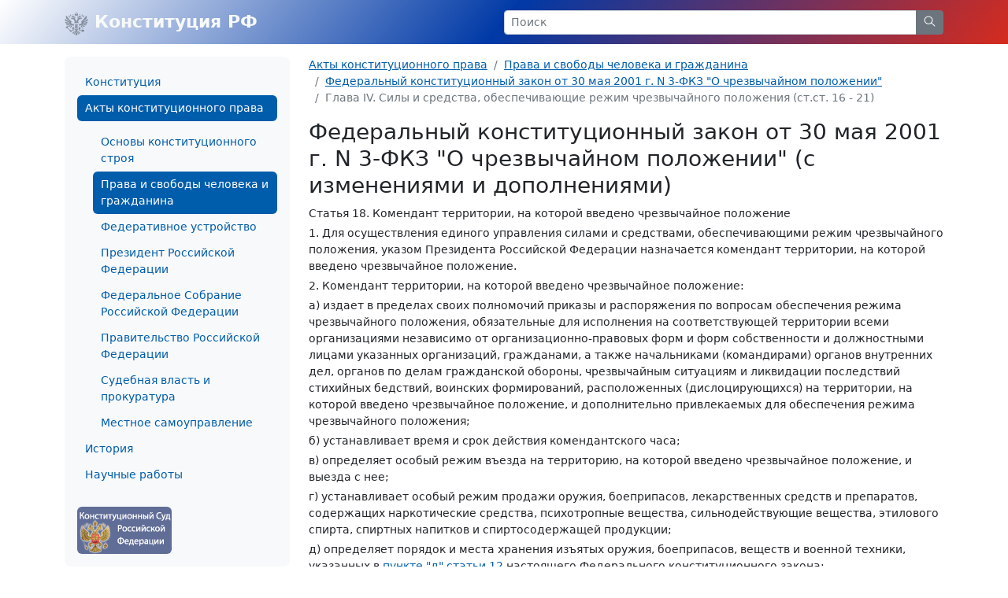

--- FILE ---
content_type: text/html; charset=windows-1251
request_url: https://constitution.garant.ru/act/right/12123122/chapter/a573badcfa856325a7f6c5597efaaedf/
body_size: 5690
content:
<!doctype html>

<html lang="ru">
<head>
    <meta charset="windows-1251">
<meta name="viewport" content="width=device-width, initial-scale=1">
<meta name="description" content="Конституция Российской Федерации"/>
<meta name="keywords" content="Конституция РФ, Комментарии к Конституции, Конституция на английском языке, История принятия Конституции,  Конституции и Уставы субъектов Российской федерации, зарубежные Конституции, Акты  конституционного права"/>
<meta name='yandex-verification' content='5a40a62449bc47eb'/>
<script type="text/javascript" async="" src="https://mc.yandex.ru/metrika/tag.js"></script>

    <link rel="stylesheet" type="text/css" href="/images/www/css/style.min.css?166">

    <title>Федеральный конституционный закон от 30 мая 2001 г. N 3-ФКЗ "О чрезвычайном положении" / Статья 18. Комендант территории, на которой введено чрезвычайное положение</title>
</head>

<body class="d-flex flex-column">

<div style="display:none">
    <!-- Rambler counter -->
    <script id="top100Counter" type="text/javascript" src="https://counter.rambler.ru/top100.jcn?44507"></script>
    <noscript>
        <img src="https://counter.rambler.ru/top100.cnt?44507" alt="" width="1" height="1" border="0"/>
    </noscript>
    <!-- Rambler counter -->

    <!-- Rating@Mail.ru counter -->
    <script type="text/javascript">
        var _tmr = _tmr || [];
        _tmr.push({id: "84008", type: "pageView", start: (new Date()).getTime()});

        (function (d, w) {
            var ts = d.createElement("script");
            ts.type = "text/javascript";
            ts.async = true;
            ts.src = (d.location.protocol == "https:" ? "https:" : "http:") + "//top-fwz1.mail.ru/js/code.js";

            var f = function () {
                var s = d.getElementsByTagName("script")[0];
                s.parentNode.insertBefore(ts, s);
            };

            if (w.opera == "[object Opera]") {
                d.addEventListener("DOMContentLoaded", f, false);
            } else {
                f();
            }
        })(document, window);
    </script>
    <noscript>
        <div style="position:absolute;left:-10000px;">
            <img src="//top-fwz1.mail.ru/counter?id=84008;js=na" style="border:0;" height="1" width="1" alt="Рейтинг@Mail.ru"/>
        </div>
    </noscript>
    <!-- //Rating@Mail.ru counter -->

    <!--LiveInternet counter-->
    <script type="text/javascript"><!--
    new Image().src = "//counter.yadro.ru/hit;garant-ru?r" +
        escape(document.referrer) + ((typeof(screen) == "undefined") ? "" :
            ";s" + screen.width + "*" + screen.height + "*" + (screen.colorDepth ?
                screen.colorDepth : screen.pixelDepth)) + ";u" + escape(document.URL) +
        ";" + Math.random();//--></script><!--/LiveInternet-->

    <!-- Yandex.Metrika counter -->
    <script type="text/javascript">
        (function(m,e,t,r,i,k,a){
            m[i]=m[i]||function(){(m[i].a=m[i].a||[]).push(arguments)};
            m[i].l=1*new Date();
            for (var j = 0; j < document.scripts.length; j++) {if (document.scripts[j].src === r) { return; } }
            k=e.createElement(t),a=e.getElementsByTagName(t)[0],k.async=1,k.src=r,a.parentNode.insertBefore(k,a)
        })(window, document,'script','https://mc.yandex.ru/metrika/tag.js', 'ym');

        ym(66399, 'init', {webvisor:true, clickmap:true, accurateTrackBounce:true, trackLinks:true});
    </script>
    <noscript><div><img src="https://mc.yandex.ru/watch/66399" style="position:absolute; left:-9999px;" alt="" /></div></noscript>
    <!-- /Yandex.Metrika counter -->
</div>

<nav class="navbar navbar-light bg-rf">
    <div class="container-lg">
        <a class="navbar-brand me-auto link-light fw-bold" href="/">
            <img src="/images/www/img/arms.svg" alt="" class="d-inline-block align-text-top">
            Конституция РФ
        </a>

        <form class="w-50 d-none d-md-block" role="search" action="/search/">
            <div class="input-group input-group-sm">
                <input class="form-control" type="text" name="text" value="" placeholder="Поиск" aria-label="Search">
                <button class="btn btn-secondary" type="submit">
                    <svg xmlns="http://www.w3.org/2000/svg" class="icon icon-search" width="20" height="20" viewBox="0 0 24 24" stroke-width="1.25" stroke="currentColor" fill="none" stroke-linecap="round" stroke-linejoin="round">
                        <path stroke="none" d="M0 0h24v24H0z" fill="none"></path>
                        <circle cx="10" cy="10" r="7"></circle>
                        <line x1="21" y1="21" x2="15" y2="15"></line>
                    </svg>
                </button>
            </div>
        </form>



        <a class="link-light ms-2 d-flex align-items-center d-md-none" role="button" data-bs-toggle="offcanvas" href="#offcanvasMenu" aria-controls="offcanvasMenu">
            <svg xmlns="http://www.w3.org/2000/svg" class="icon icon-menu-2 icon-size-24" width="24" height="24" viewBox="0 0 24 24" stroke-width="1.25" stroke="currentColor" fill="none" stroke-linecap="round" stroke-linejoin="round">
                <path stroke="none" d="M0 0h24v24H0z" fill="none"></path>
                <line x1="4" y1="6" x2="20" y2="6"></line>
                <line x1="4" y1="12" x2="20" y2="12"></line>
                <line x1="4" y1="18" x2="20" y2="18"></line>
            </svg>
        </a>
    </div>
</nav>


<section class="my-3 small">
    <div class="container-lg">
        <div class="row">
            <div class="col-auto d-none d-md-block" style="width: 310px;">
                <div class="bg-light rounded-3 p-3">
                    








<ul class="nav flex-column nav-pills">
        <a class="nav-link" href="/main/">Конституция</a>

        <a class="nav-link active" aria-current="page" href="/act/">Акты конституционного права</a>

        <ul class="nav flex-column">
                <a class="nav-link" href="/act/base/">Основы конституционного строя</a>
                <a class="nav-link active" aria-current="page" href="/act/right/">Права и свободы человека и гражданина</a>
                <a class="nav-link" href="/act/federative/">Федеративное устройство</a>
                <a class="nav-link" href="/act/president/">Президент Российской Федерации</a>
                <a class="nav-link" href="/act/assembly/">Федеральное Собрание Российской Федерации</a>
                <a class="nav-link" href="/act/government/">Правительство Российской Федерации</a>
                <a class="nav-link" href="/act/judicial-authori/">Судебная власть и прокуратура</a>
                <a class="nav-link" href="/act/local-government/">Местное самоуправление</a>
        </ul>
        <a class="nav-link" href="/history/">История</a>

        <a class="nav-link" href="/science-work/">Научные работы</a>

</ul>


                    <div class="d-flex justify-content-between mt-4">
                        <a href="http://www.ksrf.ru/">
                            <img class="rounded" src="/images/www/img/ksrf_120x60.gif" alt="">
                        </a>
                    </div>
                </div>
            </div>
            <div class="col-12 col-md">
                <noindex>
    <nav aria-label="breadcrumb">
        <ol class="breadcrumb">
            <li class="breadcrumb-item"><a href="/act/">Акты конституционного права</a></li>
            
            <li class="breadcrumb-item"><a href="/act/right/">Права и свободы человека и гражданина</a></li>
            
            <li class="breadcrumb-item"><a href="/act/right/12123122/">Федеральный конституционный закон от 30 мая 2001 г. N 3-ФКЗ "О чрезвычайном положении"</a></li>
            
            <li class="breadcrumb-item active" aria-current="page">Глава IV. Силы и средства, обеспечивающие режим чрезвычайного положения (ст.ст. 16 - 21)</li>
            
        </ol>
    </nav>
</noindex>


                <div class="content">
                    <script type="text/javascript" src="/images/js/jquery.js"></script>
<script type="text/javascript" src="/images/js/www/document.js?166"></script>
<h1>Федеральный конституционный закон от 30 мая 2001 г. N 3-ФКЗ &quot;О чрезвычайном положении&quot; (с изменениями и дополнениями)</h1>

<div id="block_18" class="block" gtitle="Статья 18. Комендант территории, на которой введено чрезвычайное положение">
<p id="p_102" class="s_15"><span class="s_10">Статья 18.</span> Комендант территории, на которой введено чрезвычайное положение</p>
<div id="block_9000" class="block" gtitle="Часть 1">
<p id="p_103" class="s_1">1. Для осуществления единого управления силами и средствами, обеспечивающими режим чрезвычайного положения, указом Президента Российской Федерации назначается комендант территории, на которой введено чрезвычайное положение.</p>
</div>
<div id="block_1802" class="block" gtitle="Часть 2">
<p id="p_104" class="s_1">2. Комендант территории, на которой введено чрезвычайное положение:</p>
<p id="p_105" class="s_1">а) издает в пределах своих полномочий приказы и распоряжения по вопросам обеспечения режима чрезвычайного положения, обязательные для исполнения на соответствующей территории всеми организациями независимо от организационно-правовых форм и форм собственности и должностными лицами указанных организаций, гражданами, а также начальниками (командирами) органов внутренних дел, органов по делам гражданской обороны, чрезвычайным ситуациям и ликвидации последствий стихийных бедствий, воинских формирований, расположенных (дислоцирующихся) на территории, на которой введено чрезвычайное положение, и дополнительно привлекаемых для обеспечения режима чрезвычайного положения;</p>
<p id="p_106" class="s_1">б) устанавливает время и срок действия комендантского часа;</p>
<p id="p_107" class="s_1">в) определяет особый режим въезда на территорию, на которой введено чрезвычайное положение, и выезда с нее;</p>
<p id="p_108" class="s_1">г) устанавливает особый режим продажи оружия, боеприпасов, лекарственных средств и препаратов, содержащих наркотические средства, психотропные вещества, сильнодействующие вещества, этилового спирта, спиртных напитков и спиртосодержащей продукции;</p>
<a id="block_1825"></a><p id="p_109" class="s_1">д) определяет порядок и места хранения изъятых оружия, боеприпасов, веществ и военной техники, указанных в <a href="/act/right/12123122/chapter/b6e02e45ca70d110df0019b9fe339c70/#block_1205">пункте "д" статьи 12</a> настоящего Федерального конституционного закона;</p>
<p id="p_110" class="s_1">е) выдворяет в установленном порядке за пределы территории, на которой введено чрезвычайное положение, лиц, нарушающих режим чрезвычайного положения;</p>
<p id="p_111" class="s_1">ж) обращается к Президенту Российской Федерации с предложениями о необходимости применения на территории, на которой введено чрезвычайное положение, мер и временных ограничений, предусмотренных <a href="/act/right/12123122/chapter/9d78f2e21a0e8d6e5a75ac4e4a939832/#block_11">статьями 11-13</a> настоящего Федерального конституционного закона;</p>
<a id="block_1828"></a><p id="p_112" class="s_1">з) оповещает через средства массовой информации население соответствующей территории о порядке выполнения отдельных мер, применяемых в условиях чрезвычайного положения;</p>
<a id="block_1829"></a><p id="p_113" class="s_1">и) устанавливает особый порядок аккредитации журналистов на территории, на которой введено чрезвычайное положение, и порядок их работы.</p>
</div>
<div id="block_10000" class="block" gtitle="Часть 3">
<p id="p_114" class="s_1">3. Комендант территории, на которой введено чрезвычайное положение, вправе принимать участие во всех заседаниях органов государственной власти и заседаниях органов местного самоуправления, действующих на территории, на которой введено чрезвычайное положение, и вносить предложения по вопросам, отнесенным настоящим Федеральным конституционным законом и иными нормативными правовыми актами Российской Федерации к его компетенции.</p>
</div>
<div id="block_11000" class="block" gtitle="Часть 4">
<p id="p_115" class="s_1">4. Комендант территории, на которой введено чрезвычайное положение, осуществляет руководство комендатурой указанной территории. Деятельность комендатуры регулируется положением, утверждаемым Президентом Российской Федерации.</p>
</div>
<div id="block_12000" class="block" gtitle="Часть 5">
<p id="p_116" class="s_1">5. Образование комендатуры территории, на которой введено чрезвычайное положение, не приостанавливает деятельность органов государственной власти субъектов Российской Федерации и органов местного самоуправления, действующих на указанной территории.</p>
</div>
<div class="block s_9"><div class="garantCommentWrap">
<h4>ГАРАНТ:</h4>
<p id="p_1073751486" class="s_9">См. <a href="http://base.garant.ru/58092343/#block_18">комментарии</a> к статье 18 настоящего Федерального конституционного закона</p>
</div></div>
</div>

<div class="contents_text" style="display:block;">
        <ul id="ul_num1" class="list-unstyled" style="display:block">




        </ul>

    
</div>

<div class="text-center">
    <span class="d-block">Содержание</span>
    <a href="/act/right/12123122/"> Федеральный конституционный закон от 30 мая 2001 г. N 3-ФКЗ &quot;О чрезвычайном положении&quot; (с изменениями и дополнениями)</a>
</div>
<div class="d-flex justify-content-between mt-3">
    <div class="pe-1 w-50 d-flex align-content-center align-items-start">
        <a class="btn btn-sm btn-outline-primary me-2 p-1 btn-group-vertical" href="/act/right/12123122/chapter/a7b26eafd8fd23d18ca4410ac5359e0e/">
            <svg xmlns="http://www.w3.org/2000/svg" class="icon icon-chevrons-left icon-size-18" width="24" height="24" viewBox="0 0 24 24" stroke-width="1.25" stroke="currentColor" fill="none" stroke-linecap="round" stroke-linejoin="round">
                <path stroke="none" d="M0 0h24v24H0z" fill="none"></path>
                <polyline points="11 7 6 12 11 17"></polyline>
                <polyline points="17 7 12 12 17 17"></polyline>
            </svg>
        </a>
        <a class="link-secondary text-decoration-none pt-1" href="/act/right/12123122/chapter/a7b26eafd8fd23d18ca4410ac5359e0e/">Статья 17. Привлечение дополнительных сил и средств для обеспечения режима чрезвычайного положения</a>
    </div>
    <div class="ps-1 w-50 d-flex justify-content-end align-content-center align-items-start">
        <a class="link-secondary text-decoration-none pt-1" href="/act/right/12123122/chapter/95ef042b11da42ac166eeedeb998f688/">Статья 19. Координация действий сил и средств, обеспечивающих режим чрезвычайного положения</a>
        <a class="btn btn-sm btn-outline-primary ms-2 p-1 btn-group-vertical" href="/act/right/12123122/chapter/95ef042b11da42ac166eeedeb998f688/">
            <svg xmlns="http://www.w3.org/2000/svg" class="icon icon-chevrons-right icon-size-18" width="24" height="24" viewBox="0 0 24 24" stroke-width="1.25" stroke="currentColor" fill="none" stroke-linecap="round" stroke-linejoin="round">
                <path stroke="none" d="M0 0h24v24H0z" fill="none"></path>
                <polyline points="7 7 12 12 7 17"></polyline>
                <polyline points="13 7 18 12 13 17"></polyline>
            </svg>
        </a>
    </div>
</div>

                </div>
            </div>
        </div>
    </div>
</section>
<footer class="footer bg-light py-4 mt-auto small">
    <div class="container-lg">
        <div class="row">
            <div class="col d-flex justify-content-between align-items-end">
                <p class="text-secondary mb-0">© НПП "Гарант-Сервис", 2003-2026</p>
                <a href="http://www.garant.ru/">
                    <img class="d-none d-md-block" src="/images/www/img/garant.svg">
                    <img class="d-md-none" src="/images/www/img/garant-sm.svg">
                </a>
                <div style="display: none;">
    <noindex>
        <a href="http://top100.rambler.ru/home?id=44507" target="_blank"></a>
        <a href="http://top.mail.ru/jump?from=84008" target="_blank"></a>
        <a href="http://www.liveinternet.ru/click;garant-ru" target="_blank">
            <img src="//counter.yadro.ru/logo;garant-ru?42.11" title="LiveInternet" alt="" border="0" width="31" height="31"/>
        </a>

        <script>
            (function (i, s, o, g, r, a, m) {
                i['GoogleAnalyticsObject'] = r;
                i[r] = i[r] || function () {
                        (i[r].q = i[r].q || []).push(arguments)
                    }, i[r].l = 1 * new Date();
                a = s.createElement(o),
                    m = s.getElementsByTagName(o)[0];
                a.async = 1;
                a.src = g;
                m.parentNode.insertBefore(a, m)
            })(window, document, 'script', '//www.google-analytics.com/analytics.js', 'ga');

            ga('create', 'UA-2538236-3', 'auto');
            ga('send', 'pageview');
        </script>

        <!-- Google tag (gtag.js) -->
        <script async src="https://www.googletagmanager.com/gtag/js?id=G-FPD9YYB223"></script>
        <script> window.dataLayer = window.dataLayer || [];
        function gtag(){dataLayer.push(arguments);}
        gtag('js', new Date());

        gtag('config', 'G-FPD9YYB223');
        </script>
        <!-- End Google tag (gtag.js) -->

        
        <script type="text/javascript">
            (new Image()).src = '//www.tns-counter.ru/V13a***R>' + document.referrer.replace(/\*/g, '%2a') + '*garant_ru/ru/UTF-8/tmsec=garant_total/' + Math.round(Math.random() * 1E9);
        </script>
        <noscript>
            <img src="http://www.tns-counter.ru/V13a****garant_ru/ru/UTF-8/tmsec=garant_total/" width="1" height="1" alt=""/>
        </noscript>
        <!--/ tns-counter.ru -->
    </noindex>
</div>

            </div>
        </div>
    </div>
</footer>

<div class="offcanvas offcanvas-start" tabindex="-1" id="offcanvasMenu" aria-labelledby="offcanvasMenuLabel">
    <div class="offcanvas-header">
        <form class="flex-fill me-4" role="search" action="/search/">
            <div class="input-group input-group-sm">
                <input class="form-control" type="text" name="text" placeholder="Поиск" aria-label="Search">
                <button class="btn btn-secondary" type="submit">
                    <svg xmlns="http://www.w3.org/2000/svg" class="icon icon-search" width="20" height="20" viewBox="0 0 24 24" stroke-width="1.25" stroke="currentColor" fill="none" stroke-linecap="round" stroke-linejoin="round">
                        <path stroke="none" d="M0 0h24v24H0z" fill="none"></path>
                        <circle cx="10" cy="10" r="7"></circle>
                        <line x1="21" y1="21" x2="15" y2="15"></line>
                    </svg>
                </button>
            </div>
        </form>
        <button type="button" class="btn-close" data-bs-dismiss="offcanvas" aria-label="Close"></button>
    </div>
    <div class="offcanvas-body small">
        








<ul class="nav flex-column nav-pills">
        <a class="nav-link" href="/main/">Конституция</a>

        <a class="nav-link active" aria-current="page" href="/act/">Акты конституционного права</a>

        <ul class="nav flex-column">
                <a class="nav-link" href="/act/base/">Основы конституционного строя</a>
                <a class="nav-link active" aria-current="page" href="/act/right/">Права и свободы человека и гражданина</a>
                <a class="nav-link" href="/act/federative/">Федеративное устройство</a>
                <a class="nav-link" href="/act/president/">Президент Российской Федерации</a>
                <a class="nav-link" href="/act/assembly/">Федеральное Собрание Российской Федерации</a>
                <a class="nav-link" href="/act/government/">Правительство Российской Федерации</a>
                <a class="nav-link" href="/act/judicial-authori/">Судебная власть и прокуратура</a>
                <a class="nav-link" href="/act/local-government/">Местное самоуправление</a>
        </ul>
        <a class="nav-link" href="/history/">История</a>

        <a class="nav-link" href="/science-work/">Научные работы</a>

</ul>


        <div class="d-flex justify-content-between mt-4">
            <a href="http://www.ksrf.ru/">
                <img class="rounded" src="/images/www/img/ksrf_120x60.gif" alt="">
            </a>
        </div>
    </div>
</div>



<script src="/images/www/js/popper.min.js"></script>
<script src="/images/www/js/main.js"></script>


<script type="text/javascript" src="/images/js/jquery.js"></script>
<script type="text/javascript" src="/images/js/swfobject.js"></script>

</body>
</html>